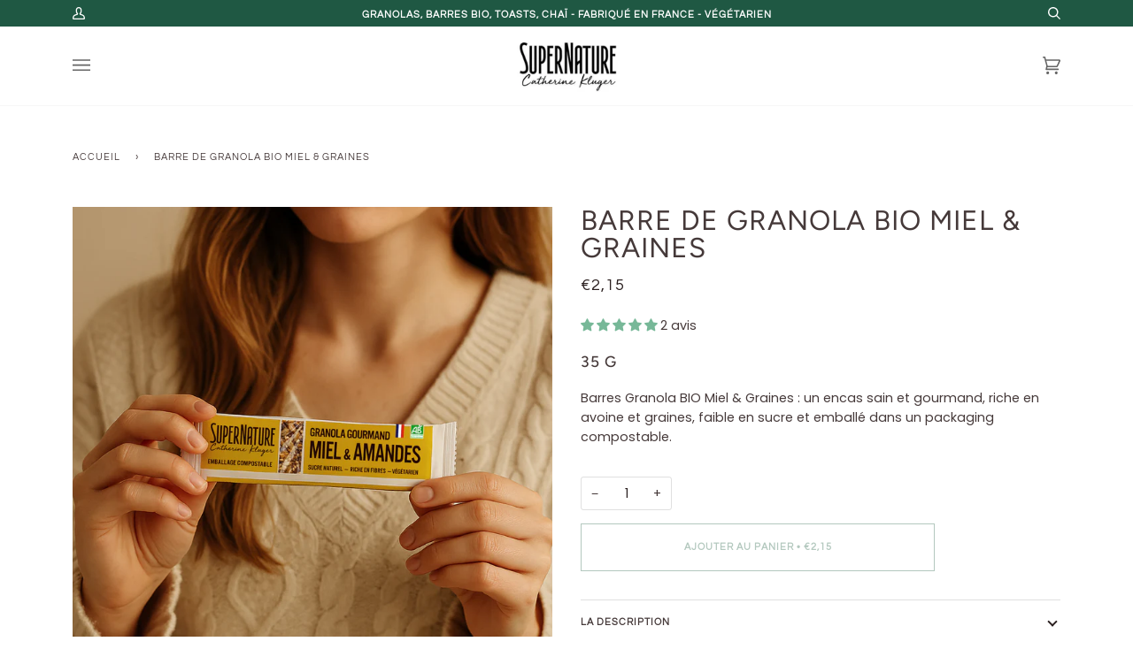

--- FILE ---
content_type: text/javascript; charset=utf-8
request_url: https://www.supernature.paris/products/barre-collagene-matcha-chocolat.js
body_size: 1957
content:
{"id":10515038437710,"title":"Barre Collagène Matcha Chocolat","handle":"barre-collagene-matcha-chocolat","description":"\u003cp data-end=\"223\" data-start=\"136\"\u003eDécouvrez la \u003cstrong data-end=\"170\" data-start=\"149\"\u003eBarre SUPERNATURE PLUS\u003c\/strong\u003e, un encas qui vous apporte 300mg de collagène soit la dose journalière recommandée. \u003c\/p\u003e\n\u003cp data-end=\"433\" data-start=\"342\"\u003eUn snack sain au \u003cstrong data-end=\"407\" data-start=\"360\"\u003ebon goût de noisette, matcha, baies de goji\u003c\/strong\u003e, enrobé de chocolat noir.\u003c\/p\u003e\n\u003cp data-end=\"579\" data-start=\"435\"\u003eLe collagène, extrait de membrane de coquille d’œuf, aide à \u003cstrong data-end=\"515\" data-start=\"495\"\u003ehydrater la peau\u003c\/strong\u003e, \u003cstrong data-end=\"542\" data-start=\"517\"\u003erenforcer les cheveux\u003c\/strong\u003e et \u003cstrong data-end=\"578\" data-start=\"546\"\u003eatténuer les signes de l’âge\u003c\/strong\u003e\u003c\/p\u003e\n\u003cp data-end=\"340\" data-start=\"225\"\u003eRiche en protéines et en fibres, sans gluten.\u003c\/p\u003e\n\u003cp data-end=\"579\" data-start=\"435\"\u003eIngrédients: \u003cspan style=\"font-size: 11.5pt; font-family: 'Calibri',sans-serif; mso-fareast-font-family: Aptos; mso-fareast-theme-font: minor-latin; mso-ansi-language: FR; mso-fareast-language: EN-US; mso-bidi-language: AR-SA;\"\u003eSirop de betteraves sucrières*, \u003cb\u003enoisettes \u003c\/b\u003egrillées* 17% (purée*, granules*, poudre*), chocolat noir de couverture équitable* 17% (pâte de cacao équitable*, sucre de canne équitable*, beurre de cacao équitable*), isolat de protéines de pois chiche, billettes de pois* (protéine de pois*, farine de riz*), poudre de blanc d'\u003cb\u003eoeuf\u003c\/b\u003e* (blanc \u003cb\u003eoeuf\u003c\/b\u003e*, correcteur d'acidité: acide lactique), huile de noix de coco désodorisée*, baies de Goji*, poudre de thé vert Matcha* 1,2%, collagène issu de membrane d’\u003cb\u003eoeuf \u003c\/b\u003e0,95%\u003c\/span\u003e\u003c\/p\u003e\n\u003cp data-end=\"579\" data-start=\"435\"\u003e \u003c\/p\u003e\n\u003cp style=\"margin-bottom: 9.0pt; background: white;\"\u003e\u003cstrong\u003e\u003cspan style=\"color: #453939;\"\u003eValeurs nutritionnelles moyennes pour 100 g de produit fini :\u003c\/span\u003e\u003c\/strong\u003e\u003cspan style=\"font-size: 11.0pt; color: #453939;\"\u003e\u003c\/span\u003e\u003c\/p\u003e\n\u003cp style=\"margin-bottom: 9.0pt; background: white; box-sizing: border-box; font-variant-ligatures: normal; font-variant-caps: normal; orphans: 2; text-align: start; widows: 2; -webkit-text-stroke-width: 0px; text-decoration-thickness: initial; text-decoration-style: initial; text-decoration-color: initial; word-spacing: 0px;\"\u003e\u003cspan style=\"font-size: 11.0pt; color: #453939;\"\u003eÉnergie : 2004 kJ \/ 479 kcal \u003c\/span\u003e\u003c\/p\u003e\n\u003cp style=\"margin-bottom: 9.0pt; background: white; box-sizing: border-box; font-variant-ligatures: normal; font-variant-caps: normal; orphans: 2; text-align: start; widows: 2; -webkit-text-stroke-width: 0px; text-decoration-thickness: initial; text-decoration-style: initial; text-decoration-color: initial; word-spacing: 0px;\"\u003e\u003cspan style=\"font-size: 11.0pt; color: #453939;\"\u003eMatières grasses : 22 g \u003c\/span\u003e\u003c\/p\u003e\n\u003cp style=\"margin-bottom: 9.0pt; background: white; box-sizing: border-box; font-variant-ligatures: normal; font-variant-caps: normal; orphans: 2; text-align: start; widows: 2; -webkit-text-stroke-width: 0px; text-decoration-thickness: initial; text-decoration-style: initial; text-decoration-color: initial; word-spacing: 0px;\"\u003e\u003cspan style=\"font-size: 11.0pt; color: #453939;\"\u003edont acides gras saturés : 7,7 g \u003c\/span\u003e\u003c\/p\u003e\n\u003cp style=\"margin-bottom: 9.0pt; background: white; box-sizing: border-box; font-variant-ligatures: normal; font-variant-caps: normal; orphans: 2; text-align: start; widows: 2; -webkit-text-stroke-width: 0px; text-decoration-thickness: initial; text-decoration-style: initial; text-decoration-color: initial; word-spacing: 0px;\"\u003e\u003cspan style=\"font-size: 11.0pt; color: #453939;\"\u003eGlucides : 40 g \u003c\/span\u003e\u003c\/p\u003e\n\u003cp style=\"margin-bottom: 9.0pt; background: white; box-sizing: border-box; font-variant-ligatures: normal; font-variant-caps: normal; orphans: 2; text-align: start; widows: 2; -webkit-text-stroke-width: 0px; text-decoration-thickness: initial; text-decoration-style: initial; text-decoration-color: initial; word-spacing: 0px;\"\u003e\u003cspan style=\"font-size: 11.0pt; color: #453939;\"\u003edont sucres : 21 g \u003c\/span\u003e\u003c\/p\u003e\n\u003cp style=\"margin-bottom: 9.0pt; background: white; box-sizing: border-box; font-variant-ligatures: normal; font-variant-caps: normal; orphans: 2; text-align: start; widows: 2; -webkit-text-stroke-width: 0px; text-decoration-thickness: initial; text-decoration-style: initial; text-decoration-color: initial; word-spacing: 0px;\"\u003e\u003cspan style=\"font-size: 11.0pt; color: #453939;\"\u003eFibres alimentaires : 6,5 g \u003c\/span\u003e\u003c\/p\u003e\n\u003cp style=\"margin-bottom: 9.0pt; background: white; box-sizing: border-box; font-variant-ligatures: normal; font-variant-caps: normal; orphans: 2; text-align: start; widows: 2; -webkit-text-stroke-width: 0px; text-decoration-thickness: initial; text-decoration-style: initial; text-decoration-color: initial; word-spacing: 0px;\"\u003e\u003cspan style=\"font-size: 11.0pt; color: #453939;\"\u003eProtéines : 28 g \u003c\/span\u003e\u003c\/p\u003e\n\u003cp style=\"margin-bottom: 9.0pt; background: white; box-sizing: border-box; font-variant-ligatures: normal; font-variant-caps: normal; orphans: 2; text-align: start; widows: 2; -webkit-text-stroke-width: 0px; text-decoration-thickness: initial; text-decoration-style: initial; text-decoration-color: initial; word-spacing: 0px;\"\u003e\u003cspan style=\"font-size: 11.0pt; color: #453939;\"\u003eSel : 0,29 g \u003c\/span\u003e\u003c\/p\u003e\n\u003cp class=\"MsoNormal\"\u003e \u003c\/p\u003e\n\u003cp class=\"product-content__descrip\"\u003e\u003cstrong\u003ePrix au Kg  90,62€ TTC \u003c\/strong\u003e\u003c\/p\u003e","published_at":"2025-07-11T09:13:56+02:00","created_at":"2025-07-03T12:33:40+02:00","vendor":"SuperNature - Granola Catherine Kluger","type":"barre","tags":["barre","catherinekluger","madeinfrance"],"price":290,"price_min":290,"price_max":290,"available":true,"price_varies":false,"compare_at_price":null,"compare_at_price_min":0,"compare_at_price_max":0,"compare_at_price_varies":false,"variants":[{"id":53170145624398,"title":"Default Title","option1":"Default Title","option2":null,"option3":null,"sku":"GB-COLLAGENE100V","requires_shipping":true,"taxable":true,"featured_image":null,"available":true,"name":"Barre Collagène Matcha Chocolat","public_title":null,"options":["Default Title"],"price":290,"weight":32,"compare_at_price":null,"inventory_management":"shopify","barcode":"3760372130398","requires_selling_plan":false,"selling_plan_allocations":[]}],"images":["\/\/cdn.shopify.com\/s\/files\/1\/0263\/9485\/3453\/files\/Barre_collagene_HD.jpg?v=1752219561","\/\/cdn.shopify.com\/s\/files\/1\/0263\/9485\/3453\/files\/AdobeStock_264368525.jpg?v=1752219561"],"featured_image":"\/\/cdn.shopify.com\/s\/files\/1\/0263\/9485\/3453\/files\/Barre_collagene_HD.jpg?v=1752219561","options":[{"name":"Title","position":1,"values":["Default Title"]}],"url":"\/products\/barre-collagene-matcha-chocolat","media":[{"alt":null,"id":54516951777614,"position":1,"preview_image":{"aspect_ratio":2.463,"height":1663,"width":4096,"src":"https:\/\/cdn.shopify.com\/s\/files\/1\/0263\/9485\/3453\/files\/Barre_collagene_HD.jpg?v=1752219561"},"aspect_ratio":2.463,"height":1663,"media_type":"image","src":"https:\/\/cdn.shopify.com\/s\/files\/1\/0263\/9485\/3453\/files\/Barre_collagene_HD.jpg?v=1752219561","width":4096},{"alt":null,"id":54516983759182,"position":2,"preview_image":{"aspect_ratio":1.498,"height":3924,"width":5878,"src":"https:\/\/cdn.shopify.com\/s\/files\/1\/0263\/9485\/3453\/files\/AdobeStock_264368525.jpg?v=1752219561"},"aspect_ratio":1.498,"height":3924,"media_type":"image","src":"https:\/\/cdn.shopify.com\/s\/files\/1\/0263\/9485\/3453\/files\/AdobeStock_264368525.jpg?v=1752219561","width":5878}],"requires_selling_plan":false,"selling_plan_groups":[]}